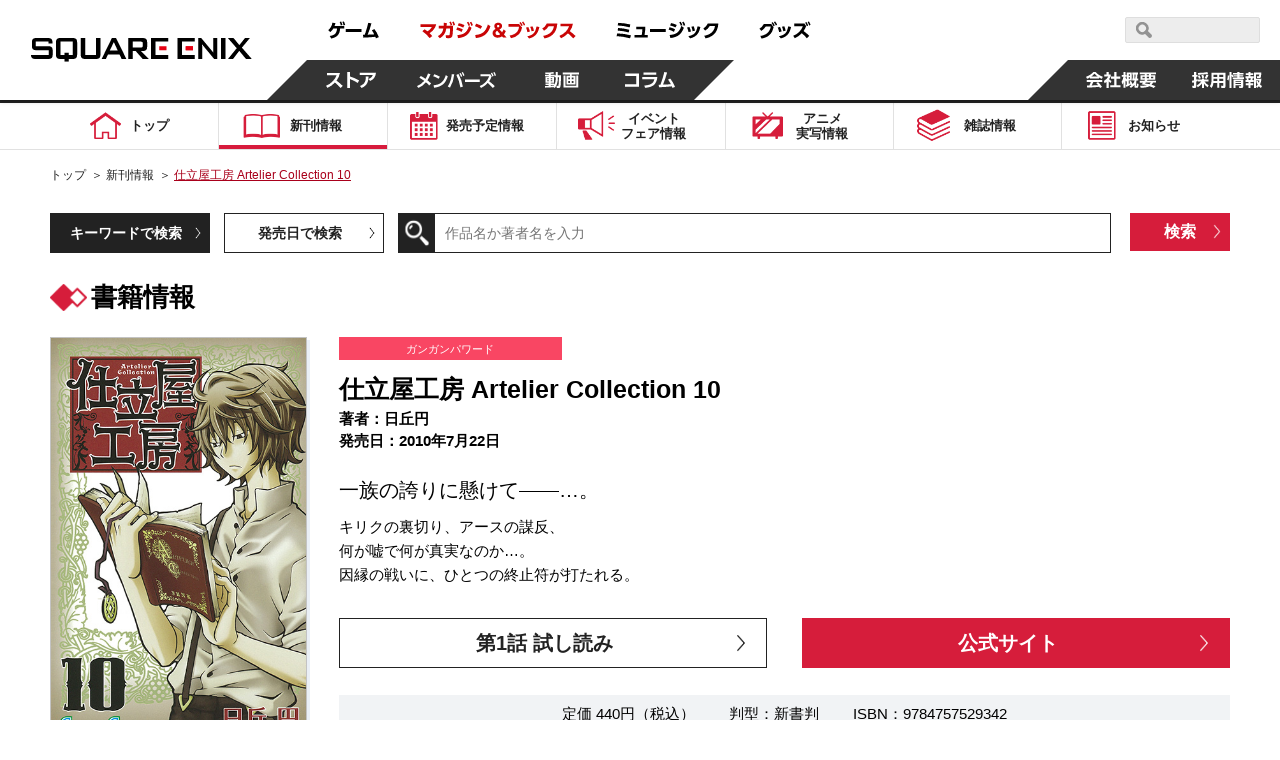

--- FILE ---
content_type: text/html; charset=UTF-8
request_url: https://magazine.jp.square-enix.com/top/comics/detail/9784757529342/
body_size: 12500
content:

<!DOCTYPE html>
<html>

<head>
	<title>仕立屋工房 Artelier Collection 10 | SQUARE ENIX</title>
	<meta name="description" content="2010年7月22日 一族の誇りに懸けて――…。 キリクの裏切り、アースの謀反、何が嘘で何が真実なのか…。因縁の戦いに、ひとつの終止符が打たれる。">
	<meta name="keywords"
		content="仕立屋工房 Artelier Collection,10,日丘円,ガンガンパワード,2010年7月22日,マンガ,コミック,スクエニ">
	<meta charset="UTF-8">
<meta content="text/html; charset=UTF-8" http-equiv="Content-Type">
<meta name="viewport" content="width=device-width, initial-scale=1.0">
<meta http-equiv="X-UA-Compatible" content="IE=edge">
<meta name="format-detection" content="telephone=no">
<meta name="author" content="SQUARE ENIX CO., LTD." />

<!-- OGP -->
<!-- // OGP -->

<!-- common CSS -->
<link rel="stylesheet" type="text/css" href="/cmn/header_footer/css/anim.css" media="all">
<link rel="stylesheet" type="text/css" href="/cmn/header_footer/css/main.css?1903" media="all">
<link rel="stylesheet" type="text/css" href="/top/common/css/common.css?2002">
<!-- // common CSS -->
<!-- common JS -->
<script type="text/javascript" src="/cmn/js/jquery-1.10.2.min.js"></script>
<script type="text/javascript" src="/top/common/js/common.js"></script>
<script type="text/javascript" src="/top/common/js/scrolltopcontrol.js"></script>
<script type="text/javascript" src="/top/common/js/slick.min.js"></script>
<script type="text/javascript" src="/top/common/js/jquery.heightLine.js"></script>
<!--[if lte IE 9]>
<script src="/top/common/js/html5shiv.js"></script>
<script src="/top/common/js/css3-mediaqueries.js"></script>
<![endif]-->
<!-- // common JS -->
	<script type="text/javascript" src="/top/common/js/jquery.tile.min.js"></script>
	<script>
		$(window).on('load resize', function () {
			if (window.matchMedia('(max-width: 640px)').matches) {
				$('ul.listComics').each(function () {
					$(this).find(".img01").tile(2);
					$(this).find(".txt").tile(2);
					$(this).find("li").tile(2);
				});
			} else if (window.matchMedia('(min-width:640px)').matches) {
				$('ul.listComics').each(function () {
					$(this).find(".img01").tile(5);
					$(this).find(".txt").tile(5);
					$(this).find("li").tile(5);
				});
			}
		});
	</script>
	<!-- ページ固有CSS -->
	<link rel="stylesheet" type="text/css" href="/top/css/comics.css?t=20210330">
	<!-- // ページ固有CSS -->
	<!-- ページ固有JS -->
	<!-- // ページ固有JS -->
	<!-- Global Site Tag (gtag.js) - Google Analytics -->
<script async src="https://www.googletagmanager.com/gtag/js?id=G-ZKVVFKL840"></script>
<script>
  window.dataLayer = window.dataLayer || [];
  function gtag(){dataLayer.push(arguments);}
  gtag('js', new Date());

  gtag('config', 'G-ZKVVFKL840');
  gtag('config', 'UA-39676948-21');
  gtag('config', 'UA-813860-12');
</script>
<!-- Google Tag Manager -->
<script>(function(w,d,s,l,i){w[l]=w[l]||[];w[l].push({'gtm.start':
new Date().getTime(),event:'gtm.js'});var f=d.getElementsByTagName(s)[0],
j=d.createElement(s),dl=l!='dataLayer'?'&l='+l:'';j.async=true;j.src=
'https://www.googletagmanager.com/gtm.js?id='+i+dl;f.parentNode.insertBefore(j,f);
})(window,document,'script','dataLayer','GTM-PCR2WHQ');</script>
<!-- End Google Tag Manager -->
</head>

<body>
	<div id="wrapper">
		<header id="header">
<!-- // Global Site Tag (gtag.js) - Google Analytics -->

<!-- header -->
	<script type="text/javascript" src="/cmn/header_footer/js/lib/velocity.min.js"></script>
	<script type="text/javascript" src="/cmn/header_footer/js/lib/hammer.min.js"></script>
	<script type="text/javascript" src="/cmn/header_footer/js/lib/jquery.hammer.js"></script>
	<script type="text/javascript" src="/cmn/header_footer/js/lib/matchMedia.js"></script>
	<script type="text/javascript" src="/cmn/header_footer/js/lib/matchMedia.addListener.js"></script>
	<script type="text/javascript" src="/cmn/header_footer/js/plugin.js"></script>
	<script type="text/javascript" src="/cmn/header_footer/js/main.js"></script>
	<script type="text/javascript" src="/cmn/header_footer/js/mtSiteSearch.js"></script>
	<link rel="stylesheet" type="text/css" href="/cmn/header_footer/css/mtss.css" media="all">

	<header>
		<!-- スマホメニュー用オーバーレイ -->
		<div class="sqex-small-menu-overlay" id="sqex-small-menu-overlay"></div>

		<div class="sqex-header">
			<div class="sqex-header-main">

				<!-- スクエニロゴエリア -->
				<div class="sqex-header-logo">
					<a href="https://www.jp.square-enix.com/"><img src="/cmn/header_footer/img/logo.svg" /></a>
				</div><!-- sqex-header-logo -->

				<!-- PCサイズ用メニュー -->
				<div class="sqex-large-menu">
					<!-- 上側メニュー -->
					<div class="sqex-large-menu-main">
						<!-- 上側メニュー左 -->
						<div class="sqex-large-menu-main-l">
							<a href="https://www.jp.square-enix.com/game/" class="sqex-large-menu-button game" data-name="game">
								<span><svg xmlns="http://www.w3.org/2000/svg" viewBox="0 0 53 18"><title>ゲーム</title><path data-name="game" d="M4.172 17.53c5.541-1.17 8.44-3.581 8.99-9.951h3.981v-2.7H7.585a23.9 23.9 0 00.825-2.825l-3.082-.288a10.784 10.784 0 01-4.183 7.342l2.128 1.979A11.931 11.931 0 006.3 7.578h3.743c-.367 5.632-3.174 6.622-7.247 7.4zM12.612.958a13.6 13.6 0 011.229 3.491l1.614-.468A14.2 14.2 0 0014.116.526zm2.715-.036a13.813 13.813 0 011.248 3.473l1.614-.468A15.158 15.158 0 0016.85.472zm3.416 7.143v2.969h15.7V8.065h-15.7zm17.584 8.583c5.541-.234 8.054-.45 12.017-.846.2.522.312.792.587 1.565l2.917-1.241a29.163 29.163 0 00-4.476-8.007l-2.535 1.152a32.448 32.448 0 012.385 4.067c-3.119.216-4.146.27-6.568.324A80.252 80.252 0 0044.415 2.38l-3.156-.54c-1.486 5.938-2.238 8.151-3.486 11.858h-1.8z" fill="currentColor" fill-rule="evenodd"/></svg></span>
							</a>
							<a href="https://magazine.jp.square-enix.com/top/" class="sqex-large-menu-button books" data-name="books">
								<span><svg xmlns="http://www.w3.org/2000/svg" viewBox="0 0 156 18"><title>マガジン＆ブックス</title><path data-name="books" d="M2.35 10.184a32.436 32.436 0 017.32 6.964l2.587-2.087a39.054 39.054 0 00-2.7-2.825c3.174-2.249 5.706-4.66 6.623-8.943H.38v2.753h11.492a12.609 12.609 0 01-4.385 4.355A39.558 39.558 0 004.606 8.26zm17.54 7.108a13.369 13.369 0 006.384-9.735h3.762v.954a34.185 34.185 0 01-.349 4.8c-.183.774-.385 1.026-1.523 1.026a15.887 15.887 0 01-2.385-.216l.165 2.861a16.626 16.626 0 002.642.2c1.028 0 2.826 0 3.578-1.853.66-1.62.789-5.632.789-7.593V4.853h-6.367c.092-1.224.129-1.781.165-2.951l-3.027-.036c0 1.511-.018 2.069-.092 2.987h-4.92v2.7h4.606a9.841 9.841 0 01-5.431 7.539zm9.467-16.176a13.581 13.581 0 011.3 3.419l1.578-.576A15.062 15.062 0 0030.823.54zm2.825-.054a13.55 13.55 0 011.229 3.455l1.6-.54a14.446 14.446 0 00-1.34-3.473zm12.247 2.987a24.043 24.043 0 00-5.651-1.853l-1.046 2.321a27.365 27.365 0 015.523 2.051zm2.514-2.627a14.855 14.855 0 011.632 3.527l1.5-.72A14.961 14.961 0 0048.35.774zm-4.184 6.946a19.951 19.951 0 00-5.447-2.015L36.285 8.71a23.868 23.868 0 015.339 2.2zm7.082-7a14.107 14.107 0 011.542 3.563l1.522-.684A15.647 15.647 0 0051.272.738zM38.012 17.183c7.026-.882 10.934-3.347 13.558-10.346l-2.532-1.8c-2.22 7.054-5.779 8.529-11.669 9.051zM62.133 5.271a23.764 23.764 0 00-5.963-2.573l-1.3 2.447a23.57 23.57 0 015.725 2.735zm-6.261 11.822c7.614-.936 12.109-3.977 14.568-11.876l-2.569-1.745c-2.11 7.917-6.494 10-12.659 10.526zm23.624-8.64c1.119-.648 2.624-1.512 2.624-3.455 0-1.8-1.468-3.329-3.853-3.329-2.532 0-4 1.475-4 3.347a4.45 4.45 0 001.266 2.9c-1.156.666-2.954 1.817-2.954 4.139 0 2.447 1.945 4.66 5.156 4.66a7.77 7.77 0 004.256-1.368l.936 1.08h3.614l-2.605-2.951a13.063 13.063 0 001.908-3.4l-2.312-1.673a12.984 12.984 0 01-1.449 2.987zm.734 4.858a4.176 4.176 0 01-2.367.792 2.158 2.158 0 01-2.385-2.087 2.738 2.738 0 011.669-2.249zm-2.349-6.694a3.046 3.046 0 01-.972-1.619 1.143 1.143 0 011.284-1.044 1.094 1.094 0 011.23 1.062c0 .705-.459.975-1.542 1.605zm10.614-3.635v2.843h10.531c-.55 3.455-1.761 7.36-9.375 8.727l1.321 2.7a14.7 14.7 0 008.036-4.139 12.956 12.956 0 003.045-6.586l-3.041-3.541H88.495zm10.88-1.152a14.985 14.985 0 012.073 3.293l1.266-.882a14.847 14.847 0 00-2.147-3.221zm2.55-.54a15.286 15.286 0 011.981 3.347l1.3-.846a15.169 15.169 0 00-2.073-3.293zm8 9.321a19.288 19.288 0 00-1.613-4.566l-2.311.612a18.354 18.354 0 011.449 4.534zm4-.828a16.887 16.887 0 00-1.358-4.426l-2.312.45a21.358 21.358 0 011.284 4.5zm-4.826 7.7c7.926-1.907 9.3-7.4 10.238-11.408l-2.844-.666c-1.174 6.208-2.99 8.529-9.265 9.915zm15.326-.018c5.247-.99 12.182-4.013 12.9-14.9h-10.55a11.089 11.089 0 01-4.513 5.038l1.871 2.105a14.241 14.241 0 004.55-4.5h5.266c-1.193 7.2-7.229 9.051-10.715 9.609zm16.05-14.809v2.717h8.623a14.838 14.838 0 01-3.395 5.308 18.647 18.647 0 01-6.311 4.21l1.651 2.393a21.827 21.827 0 006.972-4.966 55.944 55.944 0 015.137 5.074l2.459-2.357a48.083 48.083 0 00-5.8-4.858 17.981 17.981 0 003.156-7.521h-12.491z" fill="currentColor" fill-rule="evenodd"/></svg></span>
							</a>
							<a href="https://www.jp.square-enix.com/music/" class="sqex-large-menu-button music" data-name="music">
								<span><svg xmlns="http://www.w3.org/2000/svg" viewBox="0 0 103 18"><title>ミュージック</title><path data-name="music" d="M14.288 3.471A57.8 57.8 0 002.197 1.852L1.72 4.479a52.4 52.4 0 0112.017 1.907zm-.972 5.273A51.263 51.263 0 002.142 6.999L1.61 9.572a51.269 51.269 0 0111.137 1.872zm1.687 5.614A61.9 61.9 0 001.17 12.379l-.551 2.753a61.054 61.054 0 0113.412 2.194zm13.59-.45a74.513 74.513 0 00.789-8.151h-9.251v2.537h6.256a47.037 47.037 0 01-.642 5.614h-7.224v2.555h13.154v-2.556h-3.082zm5.52-5.92v2.969h15.706v-2.97H34.113zm26.639-4.049a24.043 24.043 0 00-5.651-1.853l-1.046 2.321a27.387 27.387 0 015.523 2.051zm2.513-2.627a14.819 14.819 0 011.633 3.527l1.5-.72A14.961 14.961 0 0064.673.664zm-4.183 6.946a19.951 19.951 0 00-5.451-2.014l-1.027 2.357a23.868 23.868 0 015.339 2.2zm7.082-7a14.068 14.068 0 011.541 3.563l1.523-.684A15.647 15.647 0 0067.595.628zM54.331 17.074c7.027-.882 10.935-3.347 13.559-10.346l-2.532-1.8c-2.22 7.054-5.779 8.529-11.669 9.051zm20.656-6.568a19.288 19.288 0 00-1.615-4.57l-2.312.612a18.325 18.325 0 011.45 4.534zm4-.828a16.812 16.812 0 00-1.358-4.426l-2.311.45a21.358 21.358 0 011.284 4.5zm-4.825 7.7c7.926-1.907 9.3-7.4 10.238-11.408l-2.844-.666c-1.174 6.208-2.991 8.529-9.266 9.915zm15.325-.018c5.247-.99 12.183-4.013 12.9-14.9H91.831a11.091 11.091 0 01-4.514 5.038l1.872 2.105a14.251 14.251 0 004.55-4.5h5.265c-1.192 7.2-7.228 9.051-10.714 9.609z" fill="currentColor" fill-rule="evenodd"/></svg></span>
							</a>
							<a href="https://www.jp.square-enix.com/goods/" class="sqex-large-menu-button goods" data-name="goods">
								<span><svg xmlns="https://www.w3.org/2000/svg" viewBox="0 0 52 18"><title>グッズ</title><path data-name="goods" d="M2.526 17.593c8.862-1.547 10.99-6.874 12.073-11.48l-2.385-3.149H4.746A10.35 10.35 0 01.435 7.75l1.871 2.123a13.293 13.293 0 004.348-4.265h5.138c-.771 3.671-2.679 8.259-10.458 9.321zm12.366-16.41a15.353 15.353 0 011.963 3.365l1.3-.828A15.164 15.164 0 0016.119.409zm-2.4.72a14.624 14.624 0 011.981 3.329l1.3-.846A15.782 15.782 0 0013.7 1.111zm10.155 8.619a19.288 19.288 0 00-1.615-4.57l-2.312.612a18.325 18.325 0 011.45 4.534zm4-.828a16.843 16.843 0 00-1.357-4.426l-2.312.45a21.358 21.358 0 011.284 4.5zm-4.825 7.7c7.926-1.907 9.3-7.4 10.238-11.408l-2.844-.666c-1.174 6.208-2.991 8.529-9.265 9.915zM45.446 2.567h-10.2v2.717h8.623a17.079 17.079 0 01-9.688 9.519l1.652 2.411a22.091 22.091 0 006.99-5 51.7 51.7 0 015.119 5.056l2.422-2.393a51.6 51.6 0 00-5.761-4.84 18 18 0 002.531-4.966zm.733-.864a14.064 14.064 0 011.6 3.527l1.394-.7a15.493 15.493 0 00-1.688-3.473zm2.422-.648A14.862 14.862 0 0150.179 4.6l1.394-.7A15.891 15.891 0 0049.904.409z" fill="currentColor" fill-rule="evenodd"/></svg></span>
							</a>
						</div><!-- sqex-large-menu-main-l -->
						<!-- 上側メニュー右 -->
						<div class="sqex-large-menu-main-r">
							<div class="sqex-header-search">
								<!-- 検索エリア -->
								<div id="sqexSiteSearch_pc"></div>
							</div>
						</div>
					</div><!-- sqex-large-menu-main -->
					<!-- 下側メニュー -->
					<div class="sqex-large-menu-sub">
						<!-- 下側メニュー左 -->
						<div class="sqex-large-menu-sub-l">
							<a href="https://store.jp.square-enix.com/" class="sqex-large-menu-button store sqex-l-diamond" data-name="store">
								<span>ストア</span>
							</a>
							<a href="https://member.jp.square-enix.com/" class="sqex-large-menu-button members sqex-r-diamond" data-name="members">
								<span>メンバーズ</span>
							</a>
							<a href="https://www.jp.square-enix.com/presents/" class="sqex-large-menu-button presents sqex-r-diamond" data-name="presents">
								<span>動画</span>
							</a>
							<a href="https://www.jp.square-enix.com/column/" class="sqex-large-menu-button column sqex-r-diamond" data-name="column">
								<span>コラム</span>
							</a>
						</div>
						<!-- 下側メニュー右 -->
						<div class="sqex-large-menu-sub-r">
							<a href="https://www.jp.square-enix.com/company/ja/" class="sqex-large-menu-button company sqex-l-diamond" data-name="company">
								<span>会社情報</span>
							</a>
							<a href="https://www.jp.square-enix.com/recruit/" class="sqex-large-menu-button recruit">
								<span>採用情報</span>
							</a>
						</div>
					</div>
				</div>

				<!-- スマホサイズ用メニュー -->
				<div class="sqex-small-menu" id="sqex-small-menu">
					<div class="sqex-small-menu-content">
						<!-- 見出し -->
						<div class="sqex-small-menu-header">
							SQUARE ENIX 公式サイトメニュー
						</div>
						<!-- ボタンリスト -->
						<div class="sqex-small-menu-main">
							<ul>
								<li>
									<a href="https://www.jp.square-enix.com/game/">ゲーム</a>
								</li>
								<li>
									<a href="https://magazine.jp.square-enix.com/top/">マガジン＆ブックス</a>
								</li>
								<li>
									<a href="https://www.jp.square-enix.com/music/">ミュージック</a>
								</li>
								<li>
									<a href="https://www.jp.square-enix.com/goods/">グッズ</a>
								</li>
							</ul>
						</div>
						<div class="sqex-small-menu-main">
							<ul>
								<li>
									<a href="https://store.jp.square-enix.com/">ストア</a>
								</li>
								<li>
									<a href="https://member.jp.square-enix.com/">メンバーズ</a>
								</li>
								<li>
									<a href="https://www.jp.square-enix.com/presents/">動画</a>
								</li>
								<li>
									<a href="https://www.jp.square-enix.com/column/">コラム</a>
								</li>
							</ul>
						</div>
						<!-- サブメニュー -->
						<div class="sqex-small-menu-sub">
							<ul>
								<li>
									<a href="https://www.jp.square-enix.com/company/ja/">
										会社情報
									</a>
								</li>
								<li>
									<a href="https://www.jp.square-enix.com/recruit/">
										採用情報
									</a>
								</li>
							</ul>
							<!-- 検索エリア -->
							<div class="sqex-small-menu-search">
								<div class="search-title">スクウェア・エニックス サイト内検索</div>
								<div id="sqexSiteSearch_sp"></div>
							</div>
						</div>
					</div>
				</div>

				<!-- スマートフォンサイズ用、メニュー開閉ボタン -->
				<a class="sqex-small-menu-button" id="sqex-small-menu-button" href="">
					<ul>
						<li></li>
						<li></li>
						<li></li>
					</ul>
				</a>

			</div><!-- sqex-header-main -->
		</div><!-- sqex-header -->

	</header>

<p class="btnMenu spon open"><img src="/top/common/images/btn_menu.gif" alt="Menu"></p>
<div class="spNavi spon">
<nav class="gnavi">
<div>
<ul>
<li class="gnav01"><a href="/top/"><span>トップ</span></a></li>
<li class="gnav02"><a href="/top/comics/" class="on"><span>新刊情報</span></a></li>
<li class="gnav03"><a href="/top/calendar/"><span>発売予定<em class="pcon">情報</em></span></a></li>
<li class="gnav04"><a href="/top/event/"><span>イベント<br>フェア<em class="pcon">情報</em></span></a></li>
<li class="gnav05"><a href="/top/anime/"><span>アニメ<br>実写<em class="pcon">情報</em></span></a></li>
<li class="gnav06"><a href="/top/#magazines"><span>雑誌情報</span></a></li>
<li class="gnav07"><a href="/top/news/"><span>お知らせ</span></a></li>
<li class="spon"><a href="#" class="disabled"><span>&nbsp;</span></a></li>
</ul>
<form id='header_form' action="" method="get">
<input type="hidden" name="search" value="q" />
<dl class="searchBtn">
<dt><input type="image" src="/top/common/images/btn_search.gif" alt="検索"></dt>
<dd><input name='sword' type="text" placeholder="作品名か著者名を入力"></dd>
</dl>
<ul class="spInput clearfix">
<li><label><input type="radio" name="ra01" value='comics' checked><span>新刊情報</span></label></li>
<li><label><input type="radio" name="ra01" value='event'><span>フェア・イベント</span></label></li>
</ul>
<p class="button01"><input type="submit" value="検索"></p>
</form>
<script type='text/javascript'>
$(function(){
	$('#header_form input[type="submit"], #header_form input[type="image"]').on('click', function(){
		var checked = $('#header_form input[type="radio"]:checked').val();
		console.log(checked);
		$('#header_form').attr('action', '/top/'+checked+'/');
		$('#header_form').submit();
	});
});
</script>
</div>
</nav><!-- //.gnavi -->
<p class="btnClose close"><img src="/top/common/images/btn_close.gif" alt="Menu"></p>
</div>
</header><!-- //#header -->
		<div class="main">
			<nav class="gnavi">
				<div>
					<ul>
<li class="gnav01"><a href="/top/"><span>トップ</span></a></li>
<li class="gnav02"><a href="/top/comics/" class="on"><span>新刊情報</span></a></li>
<li class="gnav03"><a href="/top/calendar/"><span>発売予定<em class="pcon">情報</em></span></a></li>
<li class="gnav04"><a href="/top/event/"><span>イベント<br>フェア<em class="pcon">情報</em></span></a></li>
<li class="gnav05"><a href="/top/anime/"><span>アニメ<br>実写<em class="pcon">情報</em></span></a></li>
<li class="gnav06"><a href="/top/#magazines"><span>雑誌情報</span></a></li>
<li class="gnav07"><a href="/top/news/"><span>お知らせ</span></a></li>
<li class="spon"><a href="#" class="disabled"><span>&nbsp;</span></a></li>
</ul>
				</div>
			</nav><!-- //.gnavi -->
		</div><!-- //.main -->

		<div id="contents">
			<nav class="pnavi">
				<ul>
					<li><a href="/top/">トップ</a>&#65310;</li>
					<li><a href="/top/comics/">新刊情報</a>&#65310;</li>
					<li><span class="pc_ttl">仕立屋工房 Artelier Collection 10</span></li>
				</ul>
			</nav><!-- //.pnavi -->

			<section class="comicsArea detailSet">
				<div class="inner">
					<div class="linkList fo14">
						<ul class="dropdown clearfix">
							<li><a class="first_active" href="javascript:void(0);">キーワードで検索</a>
								<div class="listCont clearfix">
									<form action="/top/comics/" method="get">
										<input type="hidden" name="search" value="q" />
										<dl class="searchBtn">
											<dt><input type="image" src="/top/common/images/btn_search.gif" alt="検索">
											</dt>
											<dd><input type="text" name="sword" value="" placeholder="作品名か著者名を入力"></dd>
										</dl>
										<p class="button01"><input type="submit" value="検索" /></p>
									</form>
								</div>
							</li>
							<li><a href="javascript:void(0);">発売日で検索</a>
								<div class="listCont clearfix">
									<form action="/top/comics/" method="get">
										<input type="hidden" name="search" value="s" />
										<div class="listDate">
											<span class="selSet sel01">
												<select name="year">
													<option value="">選択する</option>
																																							<option value="2026" selected>2026</option>
																										<option value="2025" >2025</option>
																										<option value="2024" >2024</option>
																										<option value="2023" >2023</option>
																										<option value="2022" >2022</option>
																										<option value="2021" >2021</option>
																										<option value="2020" >2020</option>
																										<option value="2019" >2019</option>
																										<option value="2018" >2018</option>
																										<option value="2017" >2017</option>
																										<option value="2016" >2016</option>
																										<option value="2015" >2015</option>
																										<option value="2014" >2014</option>
																										<option value="2013" >2013</option>
																										<option value="2012" >2012</option>
																										<option value="2011" >2011</option>
																										<option value="2010" >2010</option>
																										<option value="2009" >2009</option>
																										<option value="2008" >2008</option>
																										<option value="2007" >2007</option>
																										<option value="2006" >2006</option>
																										<option value="2005" >2005</option>
																										<option value="2004" >2004</option>
																										<option value="2003" >2003</option>
																										<option value="2002" >2002</option>
																										<option value="2001" >2001</option>
																										<option value="2000" >2000</option>
																										<option value="1999" >1999</option>
																										<option value="1998" >1998</option>
																										<option value="1997" >1997</option>
																										<option value="1996" >1996</option>
																										<option value="1995" >1995</option>
																										<option value="1994" >1994</option>
																										<option value="1993" >1993</option>
																																						</select>
											</span>
											<span class="selTxt fo16">年</span>
											<span class="selSet sel01">
												<select name="month">
													<option value="">選択する</option>
																																							<option value="1" selected>1</option>
																																						</select>
											</span>
											<span class="selTxt fo16">月</span>
											<span class="selSet sel02">
												<select name="label">
													<option value="">カテゴリで絞り込む（任意）</option>
																																							<option value="1" >少年ガンガン
													</option>
																										<option value="10" >ガンガンウイング
													</option>
																										<option value="11" >ガンガンpixiv
													</option>
																										<option value="12" >ガンガンONLINE
													</option>
																										<option value="13" >ガンガンJOKER
													</option>
																										<option value="14" >アンソロジー
													</option>
																										<option value="15" >SQUARE ENIX NOVELS
													</option>
																										<option value="16" >Gファンタジー
													</option>
																										<option value="17" >SQEXノベル
													</option>
																										<option value="18" >ガンガンBLiss
													</option>
																										<option value="2" >ヤングガンガン
													</option>
																										<option value="3" >マンガＵＰ！
													</option>
																										<option value="4" >ビッグガンガン
													</option>
																										<option value="5" >ステンシル
													</option>
																										<option value="6" >ゲーム関連
													</option>
																										<option value="7" >ギャグ王
													</option>
																										<option value="8" >ガンガンパワード
													</option>
																										<option value="9" >ガンガンノベルズ
													</option>
																																						</select>
											</span>
										</div>
										<p class="button01"><input type="submit" value="検索"></p>
									</form>
								</div>
							</li>
						</ul>
					</div><!-- //.linkList -->
					<h1 class="headTitle01 fo26">書籍情報</h1>
					<div class="comDetail clearfix">
						<p class="photo01"><img src="/top/shoei/9784757529342.jpg?t=20230131103223"
								alt="仕立屋工房 Artelier Collection 10"></p>
						<div class="cont fo15">
							<p class="tit01 fo11">ガンガンパワード</p>
							<p class="tit02 fo25">仕立屋工房 Artelier Collection 10</p>
							<p class="tit03">
								著者：日丘円<br>																																								発売日：2010年7月22日
							</p>
							<p class="fo20 mb10">一族の誇りに懸けて――…。<br /></p>
							<p class="txt01">キリクの裏切り、アースの謀反、<br />何が嘘で何が真実なのか…。<br />因縁の戦いに、ひとつの終止符が打たれる。<br /></p>
														<ul class="btnSet fo20 clearfix">
																<li class="floatL"><a href="https://magazine.jp.square-enix.com/gangan/tcym/sitateya_01/index.html" target="_blank">第1話 試し読み</a></li>
																								<li class="floatR"><a href="https://magazine.jp.square-enix.com/powered/title/shitateyakoubou/" target="_blank">公式サイト</a></li>
															</ul>
														<p class="txt02">
																定価																440円（税込）　　<br class="spon">
																判型：新書判　　<br class="spon">
								ISBN：9784757529342<br>
							</p>
						</div>
					</div>

										<h2 class="headTitle02 fo18"><span>書籍を購入する</span></h2>
					<ul class="bannerList clearfix">
												<li><a href="http://www.amazon.co.jp/gp/product/4757529341?ie=UTF8&amp;tag=semb-22&amp;linkCode=as2&amp;camp=247&amp;creative=1211&amp;creativeASIN=4757529341" target="_blank"><img src="/top/images/comics/detail/banner01.jpg"
									alt="こちらで販売中 amazon"></a></li>												<li><a href="http://7net.omni7.jp/detail_isbn/9784757529342" target="_blank"><img src="/top/images/comics/detail/banner02.jpg"
									alt="セブンネットショッピング"></a></li>												<li class="rakuten_link"><a href="http://ad2.trafficgate.net/t/r/22/188/152355_161823/0/-/http://books.rakuten.co.jp/rdt/item/?sid=213310&amp;sno=ISBN:9784757529342" target="_blank"><img
									src="/top/images/comics/detail/banner03.jpg" alt="Rakuten ブックス"></a></li>
																	</ul>
					
										<h2 class="headTitle02 fo18"><span>デジタル版配信書店</span></h2>
					<ul class="bannerList clearfix digital_books_list">
												<li><a href="https://magazine.jp.square-enix.com/mangaup/" target="_blank"><img src="/top/img/100_6_o_1f1ti92u51rk6r8vlfe2en17b17.jpg"
									alt="マンガＵＰ！"></a></li>
												<li><a href="https://www.amazon.co.jp/s/ref=nb_sb_noss?__mk_ja_JP=カタカナ&url=search-alias%3Ddigital-text&field-keywords=仕立屋工房 Artelier Collection スクウェア・エニックス" target="_blank"><img src="/top/img/100_1_o_1f1ti4gr318sh23igq91qdvet87.jpg"
									alt="Kindleストア"></a></li>
												<li><a href="https://manga.line.me/search_product/list?word=仕立屋工房 Artelier Collection" target="_blank"><img src="/top/img/100_2_o_1f1ti5lqptirgevj1812e2qsm7.jpg"
									alt="LINEマンガ"></a></li>
												<li><a href="https://www.cmoa.jp/search/result/?header_word=仕立屋工房 Artelier Collection スクウェア・エニックス" target="_blank"><img src="/top/img/100_3_o_1f1ti6hhamegrta8j1ghckv97.jpg"
									alt="コミックシーモア"></a></li>
												<li><a href="https://ebookjapan.yahoo.co.jp/search/?keyword=仕立屋工房 Artelier Collection スクウェア・エニックス" target="_blank"><img src="/top/img/100_7_o_1f1tiaatv18hb1bhc1oj71qa71kgm7.jpg"
									alt="ebookjapan"></a></li>
											</ul>
					<p class="links fo15"><a href="/top/store/">デジタル版配信ストア一覧はコチラ</a></p>
					<p class="links fo12">
						※上記は紙版の販売価格です。デジタル版の販売価格は各ストアにてご確認ください。<br>
						※デジタル版の配信日時や販売価格はストアごとに異なることがあります。また発売日前はストアのページが無い場合があります。
					</p>
					
										<h2 class="headTitle02 fo18"><span>仕立屋工房 Artelier Collection</span></h2>
					<ul class="listComics clearfix">
												<li class="comic_article">
							<p class="img01"><a href="/top/comics/detail/9784757532847/"><img
										src="/top/shoei/9784757532847.jpg?t=20230131103223" alt="仕立屋工房 Artelier Collection"></a></p>
							<span class="dates fo15">2011.7.22</span>
							<p class="txt fo15"><span class="numCol">仕立屋工房 Artelier Collection</span><span class="numCol2">13</span>
							</p>
							<p class="btn fo14"><a href="/top/comics/detail/9784757532847/">詳しく見る</a></p>
						</li>
												<li class="comic_article">
							<p class="img01"><a href="/top/comics/detail/9784757532830/"><img
										src="/top/shoei/9784757532830.jpg?t=20230131103223" alt="仕立屋工房 Artelier Collection"></a></p>
							<span class="dates fo15">2011.7.22</span>
							<p class="txt fo15"><span class="numCol">仕立屋工房 Artelier Collection</span><span class="numCol2">12</span>
							</p>
							<p class="btn fo14"><a href="/top/comics/detail/9784757532830/">詳しく見る</a></p>
						</li>
												<li class="comic_article">
							<p class="img01"><a href="/top/comics/detail/9784757530577/"><img
										src="/top/shoei/9784757530577.jpg?t=20230131103223" alt="仕立屋工房 Artelier Collection"></a></p>
							<span class="dates fo15">2010.11.22</span>
							<p class="txt fo15"><span class="numCol">仕立屋工房 Artelier Collection</span><span class="numCol2">11</span>
							</p>
							<p class="btn fo14"><a href="/top/comics/detail/9784757530577/">詳しく見る</a></p>
						</li>
												<li class="comic_article">
							<p class="img01"><a href="/top/comics/detail/9784757527911/"><img
										src="/top/shoei/9784757527911.jpg?t=20230131103223" alt="仕立屋工房 Artelier Collection"></a></p>
							<span class="dates fo15">2010.2.22</span>
							<p class="txt fo15"><span class="numCol">仕立屋工房 Artelier Collection</span><span class="numCol2">9</span>
							</p>
							<p class="btn fo14"><a href="/top/comics/detail/9784757527911/">詳しく見る</a></p>
						</li>
												<li class="comic_article">
							<p class="img01"><a href="/top/comics/detail/9784757526792/"><img
										src="/top/shoei/9784757526792.jpg?t=20230131103223" alt="仕立屋工房 Artelier Collection"></a></p>
							<span class="dates fo15">2009.9.18</span>
							<p class="txt fo15"><span class="numCol">仕立屋工房 Artelier Collection</span><span class="numCol2">8</span>
							</p>
							<p class="btn fo14"><a href="/top/comics/detail/9784757526792/">詳しく見る</a></p>
						</li>
												<li class="comic_article">
							<p class="img01"><a href="/top/comics/detail/9784757524019/"><img
										src="/top/shoei/9784757524019.jpg?t=20230131103223" alt="仕立屋工房 Artelier Collection"></a></p>
							<span class="dates fo15">2008.10.22</span>
							<p class="txt fo15"><span class="numCol">仕立屋工房 Artelier Collection</span><span class="numCol2">7</span>
							</p>
							<p class="btn fo14"><a href="/top/comics/detail/9784757524019/">詳しく見る</a></p>
						</li>
												<li class="comic_article">
							<p class="img01"><a href="/top/comics/detail/9784757522596/"><img
										src="/top/shoei/9784757522596.jpg?t=20230131103223" alt="仕立屋工房 Artelier Collection"></a></p>
							<span class="dates fo15">2008.4.22</span>
							<p class="txt fo15"><span class="numCol">仕立屋工房 Artelier Collection</span><span class="numCol2">6</span>
							</p>
							<p class="btn fo14"><a href="/top/comics/detail/9784757522596/">詳しく見る</a></p>
						</li>
												<li class="comic_article">
							<p class="img01"><a href="/top/comics/detail/9784757520790/"><img
										src="/top/shoei/9784757520790.jpg?t=20230131103223" alt="仕立屋工房 Artelier Collection"></a></p>
							<span class="dates fo15">2007.8.22</span>
							<p class="txt fo15"><span class="numCol">仕立屋工房 Artelier Collection</span><span class="numCol2">5</span>
							</p>
							<p class="btn fo14"><a href="/top/comics/detail/9784757520790/">詳しく見る</a></p>
						</li>
												<li class="comic_article">
							<p class="img01"><a href="/top/comics/detail/9784757519442/"><img
										src="/top/shoei/9784757519442.jpg?t=20230131103223" alt="仕立屋工房 Artelier Collection"></a></p>
							<span class="dates fo15">2007.2.22</span>
							<p class="txt fo15"><span class="numCol">仕立屋工房 Artelier Collection</span><span class="numCol2">4</span>
							</p>
							<p class="btn fo14"><a href="/top/comics/detail/9784757519442/">詳しく見る</a></p>
						</li>
												<li class="comic_article">
							<p class="img01"><a href="/top/comics/detail/9784757517035/"><img
										src="/top/shoei/9784757517035.jpg?t=20230131103223" alt="仕立屋工房 Artelier Collection"></a></p>
							<span class="dates fo15">2006.8.22</span>
							<p class="txt fo15"><span class="numCol">仕立屋工房 Artelier Collection</span><span class="numCol2">3</span>
							</p>
							<p class="btn fo14"><a href="/top/comics/detail/9784757517035/">詳しく見る</a></p>
						</li>
												<li class="comic_article">
							<p class="img01"><a href="/top/comics/detail/9784757515277/"><img
										src="/top/shoei/9784757515277.jpg?t=20230131103223" alt="仕立屋工房 Artelier Collection"></a></p>
							<span class="dates fo15">2005.9.22</span>
							<p class="txt fo15"><span class="numCol">仕立屋工房 Artelier Collection</span><span class="numCol2">2</span>
							</p>
							<p class="btn fo14"><a href="/top/comics/detail/9784757515277/">詳しく見る</a></p>
						</li>
												<li class="comic_article">
							<p class="img01"><a href="/top/comics/detail/9784757513914/"><img
										src="/top/shoei/9784757513914.jpg?t=20230131103223" alt="仕立屋工房 Artelier Collection"></a></p>
							<span class="dates fo15">2005.3.22</span>
							<p class="txt fo15"><span class="numCol">仕立屋工房 Artelier Collection</span><span class="numCol2">1</span>
							</p>
							<p class="btn fo14"><a href="/top/comics/detail/9784757513914/">詳しく見る</a></p>
						</li>
											</ul>
					
										<h2 class="headTitle02 fo18"><span>著者の関連作品</span></h2>
					<ul class="listComics clearfix pb00">
												<li>
							<p class="img01"><a href="/top/comics/detail/9784301000617/"><img
										src="/top/shoei/9784301000617.jpg?t=20250909021009" alt="帰りの会をはじめます。 ～いじめ裁判開廷～"></a></p>
							<span class="dates fo15">2025.9.11</span>
							<p class="txt fo15"><span class="numCol">帰りの会をはじめます。 ～いじめ裁判開廷～</span><span class="numCol2">2</span>
							</p>
							<p class="btn fo14"><a href="/top/comics/detail/9784301000617/">詳しく見る</a></p>
						</li>
												<li>
							<p class="img01"><a href="/top/comics/detail/9784301000600/"><img
										src="/top/shoei/9784301000600.jpg?t=20250909021009" alt="先生、僕たちは殺していません。"></a></p>
							<span class="dates fo15">2025.9.11</span>
							<p class="txt fo15"><span class="numCol">先生、僕たちは殺していません。</span><span class="numCol2">3</span>
							</p>
							<p class="btn fo14"><a href="/top/comics/detail/9784301000600/">詳しく見る</a></p>
						</li>
												<li>
							<p class="img01"><a href="/top/comics/detail/9784757597990/"><img
										src="/top/shoei/9784757597990.jpg?t=20250416120810" alt="帰りの会をはじめます。 ～いじめ裁判開廷～"></a></p>
							<span class="dates fo15">2025.4.12</span>
							<p class="txt fo15"><span class="numCol">帰りの会をはじめます。 ～いじめ裁判開廷～</span><span class="numCol2">1</span>
							</p>
							<p class="btn fo14"><a href="/top/comics/detail/9784757597990/">詳しく見る</a></p>
						</li>
												<li>
							<p class="img01"><a href="/top/comics/detail/9784757597976/"><img
										src="/top/shoei/9784757597976.jpg?t=20250416120810" alt="先生、僕たちは殺していません。"></a></p>
							<span class="dates fo15">2025.4.12</span>
							<p class="txt fo15"><span class="numCol">先生、僕たちは殺していません。</span><span class="numCol2">2</span>
							</p>
							<p class="btn fo14"><a href="/top/comics/detail/9784757597976/">詳しく見る</a></p>
						</li>
												<li>
							<p class="img01"><a href="/top/comics/detail/9784757594777/"><img
										src="/top/shoei/9784757594777.jpg?t=20241004113643" alt="先生、僕たちは殺していません。"></a></p>
							<span class="dates fo15">2024.10.10</span>
							<p class="txt fo15"><span class="numCol">先生、僕たちは殺していません。</span><span class="numCol2">1</span>
							</p>
							<p class="btn fo14"><a href="/top/comics/detail/9784757594777/">詳しく見る</a></p>
						</li>
												<li>
							<p class="img01"><a href="/top/comics/detail/9784757590526/"><img
										src="/top/shoei/9784757590526.jpg?t=20240205113725" alt="見て見ぬふりは、罪ですか？"></a></p>
							<span class="dates fo15">2024.2.9</span>
							<p class="txt fo15"><span class="numCol">見て見ぬふりは、罪ですか？</span><span class="numCol2">4(完)</span>
							</p>
							<p class="btn fo14"><a href="/top/comics/detail/9784757590526/">詳しく見る</a></p>
						</li>
												<li>
							<p class="img01"><a href="/top/comics/detail/9784757590519/"><img
										src="/top/shoei/9784757590519.jpg?t=20240205113725" alt="見て見ぬふりは、罪ですか？"></a></p>
							<span class="dates fo15">2024.2.9</span>
							<p class="txt fo15"><span class="numCol">見て見ぬふりは、罪ですか？</span><span class="numCol2">3</span>
							</p>
							<p class="btn fo14"><a href="/top/comics/detail/9784757590519/">詳しく見る</a></p>
						</li>
												<li>
							<p class="img01"><a href="/top/comics/detail/9784757588578/"><img
										src="/top/shoei/9784757588578.jpg?t=20231005181226" alt="見て見ぬふりは、罪ですか？"></a></p>
							<span class="dates fo15">2023.10.12</span>
							<p class="txt fo15"><span class="numCol">見て見ぬふりは、罪ですか？</span><span class="numCol2">2</span>
							</p>
							<p class="btn fo14"><a href="/top/comics/detail/9784757588578/">詳しく見る</a></p>
						</li>
												<li>
							<p class="img01"><a href="/top/comics/detail/9784757585768/"><img
										src="/top/shoei/9784757585768.jpg?t=20230502162910" alt="見て見ぬふりは、罪ですか？"></a></p>
							<span class="dates fo15">2023.5.11</span>
							<p class="txt fo15"><span class="numCol">見て見ぬふりは、罪ですか？</span><span class="numCol2">1</span>
							</p>
							<p class="btn fo14"><a href="/top/comics/detail/9784757585768/">詳しく見る</a></p>
						</li>
												<li>
							<p class="img01"><a href="/top/comics/detail/9784757582545/"><img
										src="/top/shoei/9784757582545.jpg?t=20230131103223" alt="いじめるアイツが悪いのか、いじめられた僕が悪いのか？"></a></p>
							<span class="dates fo15">2022.11.11</span>
							<p class="txt fo15"><span class="numCol">いじめるアイツが悪いのか、いじめられた僕が悪いのか？</span><span class="numCol2">6（完）</span>
							</p>
							<p class="btn fo14"><a href="/top/comics/detail/9784757582545/">詳しく見る</a></p>
						</li>
												<li>
							<p class="img01"><a href="/top/comics/detail/9784757579644/"><img
										src="/top/shoei/9784757579644.jpg?t=20230131103223" alt="いじめるアイツが悪いのか、いじめられた僕が悪いのか？"></a></p>
							<span class="dates fo15">2022.6.10</span>
							<p class="txt fo15"><span class="numCol">いじめるアイツが悪いのか、いじめられた僕が悪いのか？</span><span class="numCol2">5</span>
							</p>
							<p class="btn fo14"><a href="/top/comics/detail/9784757579644/">詳しく見る</a></p>
						</li>
												<li>
							<p class="img01"><a href="/top/comics/detail/9784757576834/"><img
										src="/top/shoei/9784757576834.jpg?t=20230131103223" alt="いじめるアイツが悪いのか、いじめられた僕が悪いのか？"></a></p>
							<span class="dates fo15">2022.1.12</span>
							<p class="txt fo15"><span class="numCol">いじめるアイツが悪いのか、いじめられた僕が悪いのか？</span><span class="numCol2">4</span>
							</p>
							<p class="btn fo14"><a href="/top/comics/detail/9784757576834/">詳しく見る</a></p>
						</li>
												<li>
							<p class="img01"><a href="/top/comics/detail/9784757574236/"><img
										src="/top/shoei/9784757574236.jpg?t=20230131103223" alt="いじめるアイツが悪いのか、いじめられた僕が悪いのか？"></a></p>
							<span class="dates fo15">2021.8.11</span>
							<p class="txt fo15"><span class="numCol">いじめるアイツが悪いのか、いじめられた僕が悪いのか？</span><span class="numCol2">3</span>
							</p>
							<p class="btn fo14"><a href="/top/comics/detail/9784757574236/">詳しく見る</a></p>
						</li>
												<li>
							<p class="img01"><a href="/top/comics/detail/9784757571570/"><img
										src="/top/shoei/9784757571570.jpg?t=20230131103223" alt="いじめるアイツが悪いのか、いじめられた僕が悪いのか？"></a></p>
							<span class="dates fo15">2021.3.12</span>
							<p class="txt fo15"><span class="numCol">いじめるアイツが悪いのか、いじめられた僕が悪いのか？</span><span class="numCol2">2</span>
							</p>
							<p class="btn fo14"><a href="/top/comics/detail/9784757571570/">詳しく見る</a></p>
						</li>
												<li>
							<p class="img01"><a href="/top/comics/detail/9784757569386/"><img
										src="/top/shoei/9784757569386.jpg?t=20230131103223" alt="いじめるアイツが悪いのか、いじめられた僕が悪いのか？"></a></p>
							<span class="dates fo15">2020.11.12</span>
							<p class="txt fo15"><span class="numCol">いじめるアイツが悪いのか、いじめられた僕が悪いのか？</span><span class="numCol2">1</span>
							</p>
							<p class="btn fo14"><a href="/top/comics/detail/9784757569386/">詳しく見る</a></p>
						</li>
												<li>
							<p class="img01"><a href="/top/comics/detail/9784757560574/"><img
										src="/top/shoei/9784757560574.jpg?t=20230131103223" alt="僕の名前は｢少年Ａ｣"></a></p>
							<span class="dates fo15">2019.3.22</span>
							<p class="txt fo15"><span class="numCol">僕の名前は｢少年Ａ｣</span><span class="numCol2">4（完）</span>
							</p>
							<p class="btn fo14"><a href="/top/comics/detail/9784757560574/">詳しく見る</a></p>
						</li>
												<li>
							<p class="img01"><a href="/top/comics/detail/9784757559141/"><img
										src="/top/shoei/9784757559141.jpg?t=20230131103223" alt="僕の名前は｢少年Ａ｣"></a></p>
							<span class="dates fo15">2018.11.22</span>
							<p class="txt fo15"><span class="numCol">僕の名前は｢少年Ａ｣</span><span class="numCol2">3</span>
							</p>
							<p class="btn fo14"><a href="/top/comics/detail/9784757559141/">詳しく見る</a></p>
						</li>
												<li>
							<p class="img01"><a href="/top/comics/detail/9784757557239/"><img
										src="/top/shoei/9784757557239.jpg?t=20230131103223" alt="僕の名前は｢少年Ａ｣"></a></p>
							<span class="dates fo15">2018.6.22</span>
							<p class="txt fo15"><span class="numCol">僕の名前は｢少年Ａ｣</span><span class="numCol2">2</span>
							</p>
							<p class="btn fo14"><a href="/top/comics/detail/9784757557239/">詳しく見る</a></p>
						</li>
												<li>
							<p class="img01"><a href="/top/comics/detail/9784757556607/"><img
										src="/top/shoei/9784757556607.jpg?t=20230131103223" alt="僕の名前は｢少年Ａ｣"></a></p>
							<span class="dates fo15">2018.3.22</span>
							<p class="txt fo15"><span class="numCol">僕の名前は｢少年Ａ｣</span><span class="numCol2">1</span>
							</p>
							<p class="btn fo14"><a href="/top/comics/detail/9784757556607/">詳しく見る</a></p>
						</li>
												<li>
							<p class="img01"><a href="/top/comics/detail/9784757547582/"><img
										src="/top/shoei/9784757547582.jpg?t=20230131103223" alt="黒の探偵"></a></p>
							<span class="dates fo15">2015.10.22</span>
							<p class="txt fo15"><span class="numCol">黒の探偵</span><span class="numCol2">7</span>
							</p>
							<p class="btn fo14"><a href="/top/comics/detail/9784757547582/">詳しく見る</a></p>
						</li>
												<li>
							<p class="img01"><a href="/top/comics/detail/9784757546660/"><img
										src="/top/shoei/9784757546660.jpg?t=20230131103223" alt="黒の探偵"></a></p>
							<span class="dates fo15">2015.6.22</span>
							<p class="txt fo15"><span class="numCol">黒の探偵</span><span class="numCol2">6</span>
							</p>
							<p class="btn fo14"><a href="/top/comics/detail/9784757546660/">詳しく見る</a></p>
						</li>
												<li>
							<p class="img01"><a href="/top/comics/detail/9784757545830/"><img
										src="/top/shoei/9784757545830.jpg?t=20230131103223" alt="黒の探偵"></a></p>
							<span class="dates fo15">2015.3.20</span>
							<p class="txt fo15"><span class="numCol">黒の探偵</span><span class="numCol2">5</span>
							</p>
							<p class="btn fo14"><a href="/top/comics/detail/9784757545830/">詳しく見る</a></p>
						</li>
												<li>
							<p class="img01"><a href="/top/comics/detail/9784757544420/"><img
										src="/top/shoei/9784757544420.jpg?t=20230131103223" alt="黒の探偵"></a></p>
							<span class="dates fo15">2014.10.22</span>
							<p class="txt fo15"><span class="numCol">黒の探偵</span><span class="numCol2">4</span>
							</p>
							<p class="btn fo14"><a href="/top/comics/detail/9784757544420/">詳しく見る</a></p>
						</li>
												<li>
							<p class="img01"><a href="/top/comics/detail/9784757543287/"><img
										src="/top/shoei/9784757543287.jpg?t=20230131103223" alt="黒の探偵"></a></p>
							<span class="dates fo15">2014.6.21</span>
							<p class="txt fo15"><span class="numCol">黒の探偵</span><span class="numCol2">3</span>
							</p>
							<p class="btn fo14"><a href="/top/comics/detail/9784757543287/">詳しく見る</a></p>
						</li>
												<li>
							<p class="img01"><a href="/top/comics/detail/9784757542228/"><img
										src="/top/shoei/9784757542228.jpg?t=20230131103223" alt="黒の探偵"></a></p>
							<span class="dates fo15">2014.2.22</span>
							<p class="txt fo15"><span class="numCol">黒の探偵</span><span class="numCol2">2</span>
							</p>
							<p class="btn fo14"><a href="/top/comics/detail/9784757542228/">詳しく見る</a></p>
						</li>
												<li>
							<p class="img01"><a href="/top/comics/detail/9784757540606/"><img
										src="/top/shoei/9784757540606.jpg?t=20230131103223" alt="黒の探偵"></a></p>
							<span class="dates fo15">2013.9.21</span>
							<p class="txt fo15"><span class="numCol">黒の探偵</span><span class="numCol2">1</span>
							</p>
							<p class="btn fo14"><a href="/top/comics/detail/9784757540606/">詳しく見る</a></p>
						</li>
											</ul>
									</div>
			</section><!-- //.comicsArea -->
		</div><!-- //#contents -->

		<!-- footer -->
			<footer>
		<div class="sqex-footer">
			<div class="sqex-footer-main">
				<!-- フッターメニュー -->
				<div class="sqex-footer-menu">
					<!-- メインリンク一覧 -->
					<div class="sqex-footer-menu-main">

						<table class="sqex-footer-menu-main-item">
							<tr>
								<td class="sqex-footer-menu-main-col">
									<div class="sqex-footer-navi">
										<div class="sqex-footer-navi-h1">ゲーム</div>
										<div class="sqex-footer-navi-main">

											<div class="sqex-footer-navi-main-list">

												<div class="sqex-footer-navi-main-item">
													<ul class="sqex-footer-navi-link">
														<li>
															<a href="https://www.jp.square-enix.com/game/">ゲームトップ</a>
														</li>
														<li>
															<a href="https://www.jp.square-enix.com/game/?pf=33" >PlayStation 5</a>
														</li>
														<li>
															<a href="https://www.jp.square-enix.com/game/?pf=1" >PlayStation 4</a>
														</li>
														<li>
															<a href="https://www.jp.square-enix.com/game/?pf=35" >Nintendo Switch 2</a>
														</li>
														<li>
															<a href="https://www.jp.square-enix.com/game/?pf=4" >Nintendo Switch</a>
														</li>
														<li>
															<a href="https://www.jp.square-enix.com/game/?pf=34" >Xbox Series  X|S</a>
														</li>
														<li>
															<a href="https://www.jp.square-enix.com/game/?pf=7" >Xbox One</a>
														</li>
														<li>
															<a href="https://www.jp.square-enix.com/game/?pf=8" >Windows</a>
														</li>
													</ul>
												</div>

												<div class="sqex-footer-navi-main-item">
													<ul class="sqex-footer-navi-link">
														<li>
															<a href="https://www.jp.square-enix.com/game/pf/ios/">iOS</a>
														</li>
														<li>
															<a href="https://www.jp.square-enix.com/game/pf/android/">Android</a>
														</li>
														<li>
															<a href="https://www.jp.square-enix.com/game/pf/browser/">PCブラウザ</a>
														</li>
														<li>
															<a href="https://www.jp.square-enix.com/game/pf/arcade/">アーケード</a>
														</li>
													</ul>
													<div class="sqex-footer-navi-h2">MMORPG</div>
													<ul class="sqex-footer-navi-link">
														<li>
															<a href="https://www.dqx.jp/">ドラゴンクエストX</a>
														</li>
														<li>
															<a href="https://jp.finalfantasyxiv.com/">ファイナルファンタジーXIV</a>
														</li>
														<li>
															<a href="http://www.playonline.com/ff11/index.shtml" >ファイナルファンタジーXI</a>
														</li>
													</ul>
												</div>

											</div><!-- sqex-footer-navi-main-list -->

										</div>
									</div><!-- sqex-footer-navi -->
								</td>

								<td class="sqex-footer-menu-main-col">
									<div class="sqex-footer-navi">
										<div class="sqex-footer-navi-h1">マガジン＆ブックス</div>
										<div class="sqex-footer-navi-main">
											<div class="sqex-footer-navi-main-list">
												<div class="sqex-footer-navi-main-item">
											<ul class="sqex-footer-navi-link">
												<li>
													<a href="https://magazine.jp.square-enix.com/top/">マガジン＆ブックストップ</a>
												</li>
												<li>
													<a href="https://magazine.jp.square-enix.com/gangan/">少年ガンガン</a>
												</li>
												<li>
													<a href="https://magazine.jp.square-enix.com/gfantasy/">Gファンタジー</a>
												</li>
												<li>
													<a href="https://magazine.jp.square-enix.com/joker/">ガンガンJOKER</a>
												</li>
												<li>
													<a href="https://magazine.jp.square-enix.com/yg/">ヤングガンガン</a>
												</li>
												<li>
													<a href="https://magazine.jp.square-enix.com/biggangan/">ビッグガンガン</a>
												</li>
											</ul>
												</div>
												<div class="sqex-footer-navi-main-item">
											<ul class="sqex-footer-navi-link">
												<li>
													<a href="https://www.ganganonline.com/">ガンガンONLINE</a>
												</li>
												<li>
													<a href="https://magazine.jp.square-enix.com/mangaup/">マンガUP！</a>
												</li>
												<li>
													<a href="https://magazine.jp.square-enix.com/gamebooks/">GAME BOOKS ONLINE</a>
												</li>
												<li>
													<a href="https://magazine.jp.square-enix.com/sqexnovel/">SQEXノベル</a>
												</li>
												<li>
													<a href="https://magazine.jp.square-enix.com/bliss/">ガンガンBLiss</a>
												</li>
												<li>
													<a href="https://magazine.jp.square-enix.com/top/anime/">アニメ・実写情報</a>
												</li>
											</ul>
												</div>
											</div>
										</div>
									</div><!-- sqex-footer-navi -->
								</td>
								<td class="sqex-footer-menu-main-col">
									<div class="sqex-footer-navi">
										<div class="sqex-footer-navi-h1">ミュージック</div>
										<div class="sqex-footer-navi-main">
											<ul class="sqex-footer-navi-link">
												<li>
													<a href="https://www.jp.square-enix.com/music/">ミュージックトップ</a>
												</li>
												<li>
													<a href="http://blog.jp.square-enix.com/music/cm_blog/">SQUARE ENIX MUSIC BLOG</a>
												</li>
											</ul>
										</div>
									</div><!-- sqex-footer-navi -->

									<div class="sqex-footer-navi">
										<div class="sqex-footer-navi-h1">グッズ</div>
										<div class="sqex-footer-navi-main">
											<ul class="sqex-footer-navi-link">
												<li>
													<a href="https://www.jp.square-enix.com/goods/">グッズトップ</a>
												</li>
											</ul>
										</div>
									</div><!-- sqex-footer-navi -->
								</td>

							</tr>
						</table>


						<table class="sqex-footer-menu-main-item">
							<tr>

								<td class="sqex-footer-menu-main-col">
									<div class="sqex-footer-navi">
										<div class="sqex-footer-navi-h1">オンラインサービス</div>
										<div class="sqex-footer-navi-main">
											<ul class="sqex-footer-navi-link">
												<li>
													<a href="https://store.jp.square-enix.com/">スクウェア・エニックス e-STORE</a>
												</li>
												<li>
													<a href="https://member.jp.square-enix.com/">スクエニ メンバーズ</a>
												</li>
												<li>
													<a href="https://www.jp.square-enix.com/account/">スクウェア・エニックス アカウント</a>
												</li>
											</ul>
										</div>
									</div><!-- sqex-footer-navi -->

									<div class="sqex-footer-navi">
										<div class="sqex-footer-navi-h1">関連店舗</div>
										<div class="sqex-footer-navi-main">
											<ul class="sqex-footer-navi-link">
												<li>
													<a href="https://www.jp.square-enix.com/shoplist/">関連店舗一覧</a>
												</li>
												<li>
													<a href="https://www.jp.square-enix.com/artnia/">アルトニア</a>
												</li>
												<li>
													<a href="https://www.jp.square-enix.com/sqexgarden/">スクウェア・エニックス ガーデン</a>
												</li>
											</ul>
										</div>
									</div><!-- sqex-footer-navi -->
								</td>

								<td class="sqex-footer-menu-main-col">

									<div class="sqex-footer-navi">
										<div class="sqex-footer-navi-h1">ポータル・特設サイト</div>
										<div class="sqex-footer-navi-main">
											<ul class="sqex-footer-navi-link">
												<li>
													<a href="http://www.dragonquest.jp/">ドラゴンクエスト</a>
												</li>
												<li>
													<a href="https://jp.finalfantasy.com/">ファイナルファンタジー</a>
												</li>
												<li>
													<a href="https://www.jp.square-enix.com/kingdom/">キングダム ハーツ</a>
												</li>
												<li>
													<a href="https://www.jp.square-enix.com/saga_portal/">サガ</a>
												</li>
												<li>
													<a href="https://www.jp.square-enix.com/eternalsphere/">スターオーシャン</a>
												</li>
												<li>
													<a href="https://www.jp.square-enix.com/pcgamehub/">PC GAME HUB</a>
												</li>
												<li>
													<a href="https://www.sqex-ee.jp/">エクストリームエッジ</a>
												</li>
											</ul>
										</div>
									</div><!-- sqex-footer-navi -->
								</td>
							</tr>
						</table>

						<table class="sqex-footer-menu-main-item">
							<tr>
								<td class="sqex-footer-menu-main-col">
									<div class="sqex-footer-navi">
										<div class="sqex-footer-navi-h1">その他</div>
										<div class="sqex-footer-navi-main">
											<ul class="sqex-footer-navi-link">
												<li>
													<a href="https://www.jp.square-enix.com/topics/">トピックス一覧</a>
												</li>
												<li>
													<a href="https://www.jp.square-enix.com/calendar/">発売・イベントカレンダー</a>
												</li>
												<li>
													<a href="https://www.jp.square-enix.com/socialmedia/">ソーシャルメディアアカウント一覧</a>
												</li>
												<li>
													<a href="https://www.jp.square-enix.com/mailnews/">公式メールマガジン</a>
												</li>
												<li>
													<a href="https://www.jp.square-enix.com/license/">ライセンスについてのお問い合わせ</a>
												</li>
											</ul>
										</div>
									</div><!-- sqex-footer-navi -->

									<div class="sqex-footer-navi">
										<div class="sqex-footer-navi-h1">会社情報</div>
										<div class="sqex-footer-navi-main">
											<ul class="sqex-footer-navi-link">
												<li>
													<a href="https://www.jp.square-enix.com/company/ja/">会社情報</a>
												</li>
												<li>
													<a href="https://www.jp.square-enix.com/recruit/">採用情報</a>
												</li>
											</ul>
										</div>
									</div><!-- sqex-footer-navi -->
								</td>
							</tr>
						</table>

					</div><!-- sqex-footer-menu-main -->

					<!-- サブリンク一覧 -->
					<div class="sqex-footer-menu-sub">
						<div class="sqex-footer-menu-sub-main">
							<ul>
								<li class="magazin-business">
									<a href="http://blog.square-enix.com/magazine/business/">書店様用ブログ</a>
								</li>
								<li>
									<a href="https://www.jp.square-enix.com/about/">このサイトについて</a>
								</li>
							</ul>
							<ul>
								<li>
									<a href="https://www.jp.square-enix.com/privacy/">プライバシーポリシー</a>
								</li>
								<li>
									<a href="https://support.jp.square-enix.com/?n=5">サポートセンター</a>
								</li>
							</ul>
							<ul>
								<li>
									<a href="https://www.jp.square-enix.com/sitemap/">サイトマップ</a>
								</li>
								<li>
									<a href="https://www.square-enix.com/">SQUARE ENIX GLOBAL</a>
								</li>
							</ul>
						</div>
					</div><!-- sqex-footer-menu-sub -->

					<!-- コピーライト -->
					<div class="sqex-footer-copyright">
						&copy; SQUARE ENIX
					</div>
					<!-- ABJ -->
					<div class="abj">
						<div>
							<img src="/top/images/top/abj.png" alt="ABJマーク 11424000" style="width: 100px;">
						</div>
						<div class="abj_txt">
							<p>ABJマークは、この電子書店・電子書籍配信サービスが、著作権者からコンテンツ使用許諾を得た正規版配信サービスであることを示す登録商標(登録番号 第6091713号)です。</p>
						</div>
					</div>
				</div><!-- sqex-footer-menu -->
			</div><!-- sqex-footer-main -->
		</div><!-- sqex-footer -->
	</footer>

	<div id="mtss-result-wrap">
		<div class="mtss-result-close-wrap">
			<div class="mtss-result-close"></div>
		</div>
		<div id="mtss-result"></div>
		<div class="mtss-result-loading">loading...</div>
	</div>

	</div><!-- #wrapper -->
	<script type="text/javascript">
		$(function () {
			$("select[name=year]").on('change', function () {
				var year = $(this).val(),
					month = $("select[name=month]").val();

				$.ajax({
					url: '/top/ajax/month/',
					type: 'GET',
					dataType: 'html',
					data: {
						"table": "COMICS",
						"year": year,
						"month": month
					}
				})
					.done(function (data) {
						$("select[name=month]").empty().append(data);
					})
					.fail(function (error) {
						console.log(error);
					});

			});

			//楽天ドメイン変更対応
			if ($('.rakuten_link a').length != 0) {
				var rakutenTarget = $('.rakuten_link a');
				var rakutenHref = rakutenTarget.attr('href');
				if (rakutenHref.match(/http:\/\/ad2.trafficgate.net\/t\/r\/22\/188\/152355_161823\/0\/-\/http:\/\/rd.rakuten.co.jp\/item_url\//)) {
					var newRakutenHref = rakutenHref.replace("rd.rakuten.co.jp/item_url/", "books.rakuten.co.jp/rdt/item/");
					rakutenTarget.attr('href', newRakutenHref);
				}
			}


			var userAgent = window.navigator.userAgent.toLowerCase();
			if (userAgent.match(/(msie|MSIE)/) || userAgent.match(/(T|t)rident/)) {
				//IE用の記述はここに
				var target = $('.digital_books_list li');

				for (var i = 0; i < target.length; i++) {
					var targetLink = $(target).eq(i).find('a');
					var href = targetLink.attr('href');
					var newHref = href.replace(/([^\x00-\x7F]+)/ig, function (match, contents, offset, s) {
						return encodeURIComponent(match);
					});
					targetLink.attr('href', newHref);
				}
			}



		});
	</script>
</body>

</html>